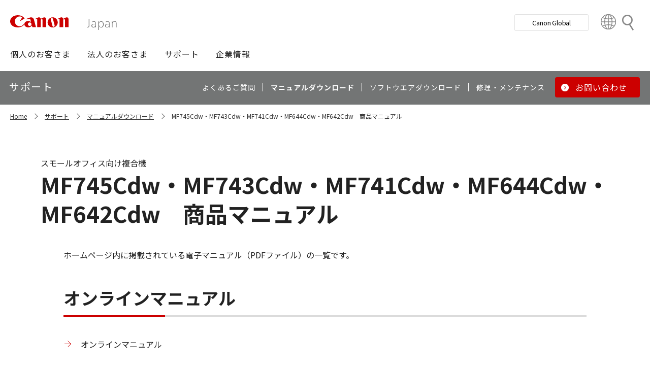

--- FILE ---
content_type: application/x-javascript
request_url: https://canon.jp/-/media/Project/Canon/CanonJP/shared/script.js?ver=2.1.2
body_size: 18561
content:
/*! script.js v2.1.2 */
function accordion() {
  const accordionList = $('.c-accordion .accordion-list');
  const accordionBtn = $('.c-accordion .accordion-list .btn-accordion');
  const accordionContentsObj = $('.c-accordion .contentsBlock');
  const accordionCloseBtn = $('.c-accordion .js-closeBtn');
  let height, heightAuto;
  let easingTime = 300;
  $(window).on('load', function () {
    if ($('.c-accordion')[0]) {
      $.each(accordionBtn, function(i, e){
        height = accordionContentsObj.eq(i).height() || 0;
        accordionContentsObj.eq(i).height(height);
      });
      function windowResizeing() {
        let timer = null;
        $(window).on('resize', function () {
          if (accordionContentsObj.hasClass('is-active')) {
            gindex = accordionList.index($('.is-active'));
            height = accordionContentsObj.eq(gindex).css('height', 'auto').height() || 0;
            clearTimeout(timer);
            timer = setTimeout(function () {
              accordionContentsObj.eq(gindex).height(height);
            }, easingTime);
          }
        });
      }
      windowResizeing();
    }
  });

  if ($('.c-accordion')[0]) {
    $('.c-accordion .accordion-list .btn-accordion').keyup(function (e) {
      let c = e.which ? e.which : e.keyCode;
      if (c == 9) {
        $(this).addClass('of-focus');
        $(this).find('a').addClass('of-focus');
        $(this).find('input[type=button]').addClass('of-focus');
      }
    });

    let btnOut = function () {
      $(this).css({
        'opacity': 1,
        'background-color': '#F7F7F7'
      });
    }

    let btnOut_notBgGray = function () {
      $(this).css({
        'opacity': 1,
      });
      $(this).find('.btn-title-group .btn-please-select').css({
        'text-decoration': 'none'
      });
    }

    let btnOver = function () {
      $(this).removeAttr('style');
      $(this).find('.btn-title-group .btn-please-select').css({
        'text-decoration': 'underline'
      });
    }

    let touchStart_notBgGray = function () {
      // console.log('touch start.');
      let timer = null;
      clearTimeout(timer);
      accordionBtn.removeAttr('style');
      timer = function () {
        accordionBtn.css({
          'opacity': 1
        }).blur();
        accordionBtn.find('.btn-title-group .btn-please-select').css({
          'text-decoration': 'underline'
        });
      }
      setTimeout(timer, 150);
    }

    if($('.mod-list-faq') || $('.c-accordion.of-step')[0]) {
      // console.log('step.');
      accordionBtn.on('touchstart touchend', touchStart_notBgGray);
      accordionBtn.on('mouseleave', btnOut_notBgGray);
      accordionBtn.on('mouseenter', btnOver);
    } else {
      // console.log('該当なし.');
      accordionBtn.on('touchstart touchend', touchStart_notBgGray);
      accordionBtn.on('mouseleave', btnOut);
      accordionBtn.on('mouseenter', btnOver);
    }

    function get_tabindex() {
      $.each(accordionBtn, function(i, e){
        if($(this).next().hasClass('is-active')) {
          $(e).next().find('button, a, input, select, textarea').removeAttr('tabindex');
        } else {
          $(e).next().find('button, a, input, select, textarea').attr('tabindex', -1);
        }
        // console.log(e);
      });
    }

    $(window).on('load', function() {
      get_tabindex();
    });

    accordionBtn.on('click', function () {
      let index = 0;
      index = accordionBtn.index(this);
      index_close = accordionCloseBtn.index(this);
      height = accordionContentsObj.eq(index).height() || 0;
      heightAuto = accordionContentsObj.eq(index).css('height', 'auto').height() || 0;
      accordionBtn.removeClass('of-focus');
      accordionBtn.find('a').removeClass('of-focus');
      accordionBtn.find('input[type=button]').removeClass('of-focus');

      if(!$(this).next().hasClass('is-active')) {
        accordionBtn.eq(index).next().find('button, a, input, select, textarea').removeAttr('tabindex');
      } else {
        accordionBtn.eq(index).next().find('button, a, input, select, textarea').attr('tabindex', -1);
      }

      if (!accordionList.eq(index).hasClass('is-active')) {
        if (accordionList.eq(index).parent().attr('data-event') === 'all-close') {
          let index_$c_accor = $('.c-accordion').index($(this).parents('.c-accordion'));
          $('.c-accordion').eq(index_$c_accor).find('.accordion-list').removeClass('is-active');
          $('.c-accordion').eq(index_$c_accor).find('.contentsBlock').removeClass('is-active').height(height).stop().animate({
            'height': height * -1,
          }, easingTime);
          accordionCloseBtn.removeClass('is-active');

          function all_close (i, e) {
            accordionList.eq(index).addClass('is-active');//all_closeを実行した際にclass"is-active"が繰り返し時に取得できないため再実行で付与
            accordionContentsObj.eq(index).addClass('is-active');//all_closeを実行した際にclass"is-active"が繰り返し時に取得できないため再実行で付与
            let elem_attr_class = $(e).attr('class');
            let elem_attr_class_split = elem_attr_class.split(' ');
            const is_true =  1;
            const is_false = -1;
            if($.inArray('is-active', elem_attr_class_split) === is_false) {
              $(this).find('.contentsBlock').find('button, a, input, select, textarea').attr('tabindex', -1);
            }
            if($.inArray('is-active', elem_attr_class_split) === is_true) {
              $(this).find('.contentsBlock').find('button, a, input, select, textarea').removeAttr('tabindex');
            }
          }
          $.each($(this).parents('[data-event="all-close"]').children('.accordion-list'), all_close);

        }
        accordionList.eq(index).addClass('is-active');
        accordionContentsObj.eq(index).addClass('is-active').height(height).stop().animate({
          'height': heightAuto
        }, easingTime);
        accordionCloseBtn.eq(index_close).addClass('is-active');
      } else {
        accordionList.eq(index).removeClass('is-active');
        accordionContentsObj.eq(index).removeClass('is-active').stop().animate({
          'height': height * -1,
        }, easingTime);
        accordionCloseBtn.eq(index).removeClass('is-active');
      }
    });
    accordionCloseBtn.on('click', function () {
      $(this).parents('.accordion-list').removeClass('is-active');
      $(this).parents('.contentsBlock').removeClass('is-active').stop().animate({
        'height': height * -1,
      }, easingTime);
      accordionCloseBtn.removeClass('is-active');
      get_tabindex();
    });
  }
}

function formReset() {
  $('.mod-filter [type^=reset]').on('click', function () {
    $('.mod-filter form').find('option:selected').prop('selected', false);
    $('.mod-filter form input').val();
    $('.mod-filter form').get(0).reset();
  });
}

function select() {
  let obj_root = '.js-select'; //変数にclass名を代入
  let obj_select = '.select'; //変数にclass名を代入
  let obj_option = 'option'; //変数にoption要素を代入
  let obj_option_sel = 'option:selected'; //変数にoption要素のselectedされた状態を代入
  let not_delete_op = '.not_delete'; //変数にclass名を代入
  getSelect1Data(); //JSONから1番目のselect要素内を出力
  $('.select1').on('change', function () {
    getSelect2Data(); //JSONから2番目のselect要素内を出力
    getSelect3Data(); //JSONから3番目のselect要素内を出力
  });

  function getSelect1Data() {
    let obj_select_num = '.select1'; //変数にclass名を代入
    const jsonData1 = '../json/data_select1-1.json'; //JSONファイル1を代入
    $.getJSON(jsonData1).done(function (data, textStatus, jqXHR) { //getJSONでdataを取得し、doneしたら実行
      $(obj_select_num).find('option:not(.not_delete_op)').remove(); //class名not_delete_opがない要素だけを削除
      $.each(data, function (index, value) { //dataの値参照
        let option_html = '<option value="' + value.index + '">' + value.name + '</option>'; //JSONに入っている連想配列名indexとname取得し変数に代入
        $(obj_select_num).append(option_html); //select内の.not_delete_op以降にoption_htmlの変数を出力
      });
    });
  }

  function getSelect2Data() {
    let obj_select_num = '.select2'; //変数にclass名を代入
    const jsonData2 = '../json/data_select1-2.json'; //JSONファイル2を代入
    $.getJSON(jsonData2).done(function (data, textStatus, jqXHR) { //getJSONでdataを取得し、doneしたら実行
      $(obj_select_num).find('option:not(.not_delete_op)').remove(); //class名not_delete_opがない要素だけを削除
      $.each(data, function (index, value) { //dataの値参照
        let option_html = '<option value="' + value.index + '">' + value.name + '</option>'; //JSONに入っている連想配列名indexとname取得し変数に代入
        $(obj_select_num).append(option_html); //select内の.not_delete_op以降にoption_htmlの変数を出力
      });
    });
  }

  function getSelect3Data() {
    let obj_select_num = '.select3'; //変数にclass名を代入
    const jsonData3 = '../json/data_select1-3.json'; //JSONファイル3を代入
    $.getJSON(jsonData3).done(function (data, textStatus, jqXHR) { //getJSONでdataを取得し、doneしたら実行
      $(obj_select_num).find('option:not(.not_delete_op)').remove(); //class名not_delete_opがない要素だけを削除
      $.each(data, function (index, value) { //dataの値参照
        let option_html = '<option value="' + value.index + '">' + value.name + '</option>'; //JSONに入っている連想配列名indexとname取得し変数に代入
        $(obj_select_num).append(option_html); //select内の.not_delete_op以降にoption_htmlの変数を出力
      });
    });
  }
  // selectの選択後の処理
  $(obj_select).on('change', function () {
    let sel_op_val = $(obj_option_sel).val(); //optionを選んだ値を取得
    let a = $(obj_option_sel).filter(function () {
      return ($(this).attr('data-step') === undefined);
    });
    if (sel_op_val) {
      $(obj_root).find('.select').addClass('is-select');
      $(obj_root).find('select').prop('disabled', false);
    }
    if (sel_op_val == '') {
      $('select:not(.enable)').prop('disabled', true);
      $('select').val("");
    }
  });
}

function sliders() {
  if ($('.js-slider')[0]) {
    var isAutoPlay = false;
    var isInfinite = false;
    var autoplaySpeedVal = 0;
    if (!$('#is_experience_editor')[0]){
      autoplaySpeedVal = 3000;
    }
    if ($('#is_experience_editor').val() == 'False' || !$('#is_experience_editor')[0]){
      isAutoPlay = true;
      isInfinite = true;
    }
    if (!$('#carousel_autoplay').val() == ''){
      autoplaySpeedVal = $('#carousel_autoplay').val();
    };
    if (autoplaySpeedVal == 0){
      isAutoPlay = false
    }
    $('.js-slider').slick({
      dots: false,
      infinite: isInfinite,
      arrows: false,
      autoplay: isAutoPlay,
      autoplaySpeed: autoplaySpeedVal,
      centerMode: false,
      pauseOnFocus: false,
      pauseOnHover: false,
      pauseOnDotsHover: false,
      slidesToShow: 1,
      responsive: [{
        breakpoint: 768,
        settings: {
          centerMode: false,
          centerPadding: '20px'
        }
      }]
    });
    // スライドのカレント状態
    let slideArr = [];
    let slideNum = $('.js-slider').slick('getDotCount') + 1;
    let pushElement = '<div class="dot" data-index=""></div>';
    for (let i = 0; i < slideNum; i++) {
      slideArr += pushElement;
    }
    let currentNum = $('.js-slider').slick('slickCurrentSlide');
    $('.js-option-btn .dot-wrap').append(slideArr);
    $('.js-option-btn .dot').eq(currentNum).addClass('is-current');

    if (($('#is_experience_editor').val() == 'False' || !$('#is_experience_editor')[0]) && isAutoPlay){
      // 自動再生ボタン
      let autoplay = true;
      $('.js-option-btn .autoplay').on('click', function () {
        autoplay = !autoplay;
        $('.js-slider').slick('slickSetOption', {
          autoplay: autoplay
        });
        if (autoplay === true) {
          $(this).attr('data-auto', true).text('再生');
          $('.js-slider').slick('slickPlay');
        } else {
          $(this).attr('data-auto', false).text('停止');
          $('.js-slider').slick('slickPause');
        }
      });

      // スライドのマウス判定
      function f_slider_stop () {
        // hover
        $('.js-option-btn').find('.autoplay').attr('data-auto', false).text('停止');
        $('.js-slider').slick('slickPause');
        autoplay = false;
      }
      function f_slider_start () {
        // over
        $('.js-option-btn').find('.autoplay').attr('data-auto', true).text('再生');
        $('.js-slider').slick('slickPlay');
        autoplay = true;
      }
      $('.js-slider').hover(f_slider_stop, f_slider_start);
    }

    // ドット数
    let dataNum;
    $.each($('.js-option-btn .dot'), function (i) {
      dataNum = $(this).attr('data-index', i);
    });
    // 自動再生監視
    $('.js-slider').on('beforeChange', function (event, slick, currentSlide, nextSlide) {
      sliderMainNum = 0;
      dotNum = 0;
      // 選択状態切り替え
      $('.js-option-btn .dot').removeClass("is-current"); //選択状態解除
      $('.js-option-btn .dot[data-index="' + nextSlide + '"]').addClass("is-current"); //選択状態にする
      //サムネイルスライダーの切り替え
      dotNum = Math.floor(nextSlide / dataNum); //切り替えたスライドのスライド番号を取得し、「4※」で割る
      $('.js-slider').slick('slickGoTo', dotNum, false); //上記で出た番号と同じ位置へ、サムネイルスライダーを切り替える
    });
    // 戻る
    $('.js-option-btn .prev').on('click', function () {
      $('.js-slider').slick('slickPrev');
      let currentNumPrev = $('.js-slider').slick('slickCurrentSlide');
      $('.js-option-btn .dot').removeClass('is-current');
      $('.js-option-btn .dot').eq(currentNumPrev).addClass('is-current');
    });
    // 次へ
    $('.js-option-btn .next').on('click', function () {
      $('.js-slider').slick('slickNext');
      let currentNumNext = $('.js-slider').slick('slickCurrentSlide');
      $('.js-option-btn .dot').removeClass('is-current');
      $('.js-option-btn .dot').eq(currentNumNext).addClass('is-current');
    });
    // ドット
    $('.js-option-btn .dot').on('click', function () {
      $('.js-option-btn .dot').removeClass('is-current');
      $(this).addClass('is-current');
      let gotoIndex = $(this).index();
      $('.js-slider').slick('slickGoTo', gotoIndex, false);
    });
  }
}

function flipAnime() {
  if ($('.mod-pnl.of--flip')||$('.of--filter-blur')) {
    let easingTime = 300;
    let is_height, is_heightAuto;
    let f_hover_over = function () {
      is_height = $(this).find('.description.of--hover').height() || 0;
      is_heightAuto = $(this).find('.description.of--hover').css('height', 'auto').height() || 0;
      if ($(this).find('.description').hasClass('of--hover')) {
        $(this).find('.description').height(is_height).stop().animate({
          'height': is_heightAuto,
          'opacity': 1
        }, easingTime);
      }
    };
    let f_hover_out = function () {
      is_height = $(this).find('.description.of--hover').height() || 0;
      if ($(this).find('.description').hasClass('of--hover')) {
        $(this).find('.description').height(is_height).stop().animate({
          'height': 0,
          'opacity': 0
        }, easingTime);
      }
    };
    let f_blur_over = function () {
      $(this).find('.blur1').stop().animate({
        "opacity": "0"
      }, 200);
    }
    let f_blur_out = function () {
      $(this).find('.blur1').stop().animate({
        "opacity": "1"
      });
    };
    $('.mod-pnl.of--flip .flip-filter-block[href], .mod-pnl.of--flip .col[href], .mod-pnl.of--flip .col>.col-inner[href]').hover(f_hover_over, f_hover_out);
    $(".of--filter-blur .flip-filter-block[href], .mod-pnl.of--flip .col[href], .of--filter-blur .col>.col-inner[href]").hover(f_blur_over, f_blur_out);
  }
}

function facebookResize() {
  let timer = null;
  let easingTime = 300;
  let widget = $('.fb_iframe_widget');
  $(window).on('resize', function () {
    if (widget[0]) {
      clearTimeout(timer);
      timer = setTimeout(function () {
        let boxWidth = $('.of--social-media .col').width();
        let currentWidth = $('.of--social-media .fb-page').attr('data-width');
        if (boxWidth != currentWidth) {
          $('.of--social-media .fb-page').attr('data-width', boxWidth);
          FB.XFBML.parse(document.getElementById('pagePlugin'));
        }
      }, easingTime);
    }
  });
}

function footerInquiry() {
  let elem_inquiry = '.contact.dy-inquiry';
  let inquiry = function() {
    if ($('main').find(elem_inquiry)[0]) {
      $('.site-footer').css('margin-top', 0);
      $('main').find(elem_inquiry).css('margin-top', '131px');
    } else
    if ($('.site-footer').find(elem_inquiry)[0]) {
      $('.site-footer').removeAttr('style');
      $('.site-footer').find(elem_inquiry).css('margin-top', 0);
    } else {
      return false;
    }
  }
  $(document).ready(inquiry);
}

function anchorScroll() {
  const isFocusable = function(element) {
    return element.is('a[href], button, :input, [tabindex], [contenteditable], [tabindex != "-1"]') && !element.is(':disabled') && element.is(':visible');
  }

  const scrollEnd = function(target) {
    if (isFocusable(target) && !target.attr('tabindex')) {
      target.attr('tabindex', '-1');
      target[0].focus({ preventScroll: true })
      target.css('outline', 'none');

      // MEMO: fix safari remove tabindex timing
      // In other browsers, it is the same if you turn off the tabindex after you focus.
      target.on('focusout', function() {
        target.off('focusout');
        target.css('outline', '');
        target.removeAttr('tabindex');
      });

      return;
    }

    if (isFocusable(target)) {
      target[0].focus({ preventScroll: true })
      return;
    }
  }

  $('a[href^="#"]').not('.mod-list-faq a, .js-disable-common-pageanchor a').attr('data-pageanchor', 'base');
  $('.mod-list-faq a[href^="#"]').attr('data-pageanchor', 'faq');

  $('a[href^="#"][data-pageanchor="base"]').on('click', f_anchor);
  function f_anchor(e) {
    e.preventDefault();
    let v_scrollSpeed = 500;
    let v_siteHeader_Height = $('.site-header').height() || 0;
    let v_naviLocation_Height = $('.nav-location').height() || 0;
    let v_localNavi_Height = $('.js-nav-local .inner').height() || 0;
    let v_localNavi02_Height = $('.js-nav-local-02 .inner').height() || 0;
    let v_windowScroll = $(window).scrollTop();
    let v_offsetTop = null;
    let v_surplus = 30;
    let v_totalHeight;// 合計の高さを入れるための変数名だけを用意

    let href = $(this).attr("href");
    let target = $(href == "#" || href == "" ? "html" : href);
    let position = target.offset().top;

    if($('.js-nav-local')[0] && $('.js-nav-local-02')[0]) {
      v_totalHeight = v_localNavi_Height + v_localNavi02_Height;

      // class site-header と nav-location があったとき
      if($('.site-header')[0] && $('.nav-location')[0]) {
        v_totalHeight += (v_siteHeader_Height + v_naviLocation_Height);
      } else
      // class site-header があったとき
      if($('.site-header')[0]) {
        v_totalHeight + v_siteHeader_Height;
      } else
      // class nav-location があったとき
      if($('.nav-location')[0]) {
        v_totalHeight + v_naviLocation_Height;
      }
    } else
    if($('.js-nav-local')[0]) {
      v_offsetTop = $(this).offset().top - v_localNavi_Height;
      $('html, body').stop().animate({
        'scrollTop': v_windowScroll + (v_offsetTop - v_windowScroll) - v_surplus
      }, v_scrollSpeed, 'swing', () => scrollEnd(target));
    } else
    if($('.js-nav-local-02')[0]) {
      v_offsetTop = $(this).offset().top - v_localNavi02_Height;
      $('html, body').stop().animate({
        'scrollTop': v_windowScroll + (v_offsetTop - v_windowScroll) - v_surplus
      }, v_scrollSpeed, 'swing', () => scrollEnd(target));
    }

    v_totalHeight = v_localNavi_Height + v_localNavi02_Height;
    v_offsetTop = position - v_totalHeight;
    $('html, body').stop().animate({
      'scrollTop': v_offsetTop
    }, v_scrollSpeed, 'swing', () => scrollEnd(target));
  }

  $('.mod-list-faq a[href^="#"]').on('click', f_faq_anchor);
  function f_faq_anchor(e) {
    e.preventDefault();
    let v_scrollSpeed = 500;
    let v_localNavi_Height = $('.js-nav-local .inner').height() || 0;
    let v_localNavi02_Height = $('.js-nav-local-02 .inner').height() || 0;
    let v_surplus = 30;

    let href = $(this).attr("href");
    let target = $(href == "#" || href == "" ? "html" : href);
    let position = target.offset().top;

    $('html, body').stop().animate({
      'scrollTop': position - (v_localNavi_Height - v_localNavi02_Height) - v_surplus
    }, v_scrollSpeed, 'swing', () => scrollEnd(target));
  }
}

accordion();
formReset();
sliders();
flipAnime();
facebookResize();
footerInquiry();
anchorScroll();

/* 既存モジュール
------------------------------------------------------------------------------- */
! function (n) {
  "use strict";

  function i(e) {
    ! function () {
      if (Object.defineProperty(e, "OPTIMIZE_FOR", {
          value: n
        }), "Responsive" !== e.OPTIMIZE_FOR && ("Default" === e.OPTIMIZE_FOR || "Wide" === e.OPTIMIZE_FOR)) return Object.defineProperty(e, "isPcWidth", {
        value: "Wide" === e.OPTIMIZE_FOR
      }), window.dispatchEvent(e.event.breakpoint);
      Object.defineProperties(e, {
        isPcWidth: {
          get: function () {
            return e.BREAK_POINT < window.innerWidth
          },
          set: function () {
            return null
          }
        }
      })
    }()
  }

  function o() {
    var t = function (e) {
      "use strict";
      var Y = {};
      return Y = {
          OPTIMIZE_FOR: n,
          IS_IE: "true" === document.documentElement.getAttribute("data-browser-trident"),
          BREAK_POINT: e,
          TRANSITION_END: "onwebkitTransitionEnd" in window ? "webkitTransitionEnd" : "onmoztransitionend" in window ? "mozTransitionEnd" : "onotransitionend" in window ? "oTransitionEnd" : "transitionend",
          isPcWidth: e < window.innerWidth,
          $_GET: null,
          event: {
            breakpoint: new Event("breakpoint"),
            windowResized: new Event("windowresized"),
            scrollEnd: new Event("scrollend")
          },
          focusableSelector: "a, area, [onclick], [tabindex], input, button, select, option, textarea, output, summary, video, audio, object, embed",
          smoothScrollTo: function (o, e) {
            var r = Object.assign({
                easing: "easeOut",
                speed: 600,
                cancelable: !0
              }, e),
              a = 0,
              l = 0,
              s = window.pageYOffset,
              c = o - s,
              d = c <= 0,
              u = r.easing,
              f = {
                linear: function (e) {
                  return e
                },
                easeOut: function (e) {
                  return e * (2 - e)
                },
                easeOutMaxHalf: function (e) {
                  return .5 < e && (e = .5), e * (2 - e)
                },
                easeOutMinHalf: function (e) {
                  return .5 < e ? e * (2 - e) : .75
                }
              },
              p = !0,
              h = {
                passive: !1
              },
              m = 100 / (r.speed / 1e3 * 60);
            return Math.abs(o - s) < 100 && (m = 100 / 6), new Promise(function (e, n) {
              var i = function (e) {
                  var t = e.key ? e.key.replace(/^Arrow/, "") : null;
                  "wheel" !== e.type && "keydown" !== e.type && "Escape" === t && "Spacebar" === t && " " === t && "Up" === t && "Down" === t || (e.preventDefault(), p = !1, window.removeEventListener("wheel", i, h), window.removeEventListener("keydown", i), n("smoothScrollTo is abort."))
                },
                t = function () {
                  l += m, a = s + c * f[u](l / 100), window.scrollTo(0, a), l <= 100 && p && (d && o < a || !d && a < o) ? requestAnimationFrame(t) : (window.scrollTo(0, o), e(!0), window.removeEventListener("wheel", i, h), window.removeEventListener("keydown", i))
                };
              isNaN(Number(o)) ? n(new Error("arguments is invalid")) : (r.cancelable && (window.addEventListener("wheel", i, h), window.addEventListener("keydown", i)), requestAnimationFrame(t))
            })
          },
          scrollLock: function () {
            function e() {
              o = i.clientWidth, i.style.overflow = "hidden", o = Math.abs(i.clientWidth - o), i.style.overflow = ""
            }
            var t = 0,
              n = document.documentElement,
              i = document.body,
              o = 0,
              r = function (e) {
                e.preventDefault()
              },
              a = {
                passive: !1
              };
            return window.addEventListener("load", e), window.addEventListener("windowresized", e),
              function (e) {
                if (!0 === e) {
                  if ("true" === n.getAttribute("data-scroll-disabled")) return;
                  return t = window.pageYOffset, i.style.marginTop = -1 * t + "px", i.style.paddingRight = o + "px", n.setAttribute("data-scroll-disabled", "true"), void window.addEventListener("touchmove", r, a)
                }
                if (!1 !== e) throw new Error("Argument is must be boolean, and required.");
                if ("true" === n.getAttribute("data-scroll-disabled")) return n.setAttribute("data-scroll-disabled", "false"), i.style.marginTop = "", i.style.paddingRight = "", window.scroll(0, t), void window.removeEventListener("touchmove", r, a)
              }
          }(),
          getNaturalURI: function (e) {
            var t = new URL(e);
            return t.origin + t.pathname
          },
          getComputedStyle: function (e) {
            return e.currentStyle || document.defaultView.getComputedStyle(e, "")
          },
          SetAccordion: function () {
            function e(e) {
              function n() {
                this === s[c] && !u || (this.hidden = !0), this.style.height = "", d = !1
              }

              function i() {
                "number" == typeof c && (u = !1 === s[c].hidden, Array.prototype.forEach.call(l, function (e) {
                  e.setAttribute("aria-expanded", "false")
                }), Array.prototype.forEach.call(s, function (e, t) {
                  var n = null,
                    i = null,
                    o = -1;
                  c === t && !u || 0 === e.clientHeight || (o = -1 === (o = Y.getComputedStyle(e).transitionDuration).indexOf("ms") ? 1e3 * parseFloat(o) : parseFloat(o), e.style.height = e.clientHeight + "px", n = setTimeout(function () {
                    e.style.height = "1px", clearTimeout(n)
                  }, 100), i = setTimeout(function () {
                    "1px" === e.style.height && e.dispatchEvent(h), clearTimeout(i)
                  }, 2 * o))
                }))
              }

              function o() {
                var e = 0,
                  t = null,
                  n = null;
                d || (d = !0, c = Array.prototype.indexOf.call(l, this), i(), s[c].hidden && (this.setAttribute("aria-expanded", "true"), s[c].style.height = "", s[c].hidden = !1, e = s[c].clientHeight, s[c].hidden = !0, s[c].style.height = 0, s[c].hidden = !1, s[c].addEventListener(Y.TRANSITION_END, f), t = setTimeout(function () {
                  s[c].style.height = e + "px", clearTimeout(t)
                }, 100), n = setTimeout(function () {
                  s[c].style.height === e + "px" && s[c].dispatchEvent(h), clearTimeout(n)
                }, 0)))
              }

              function r(e) {
                if ("Enter" === e.key || " " === e.key || "Spacebar" === e.key) return e.preventDefault(), void o.call(this);
                switch (e.key.replace(/^Arrow/, "")) {
                case "End":
                case "Home":
                case "Up":
                case "Left":
                case "Right":
                case "Down":
                  e.preventDefault();
                  break;
                default:
                  return
                }
                switch (e.key.replace(/^Arrow/, "")) {
                case "End":
                  l[l.length - 1].focus();
                  break;
                case "Home":
                  l[0].focus();
                  break;
                case "Left":
                case "Up":
                  c = Array.prototype.indexOf.call(l, this), l[c - 1] && l[c - 1].focus();
                  break;
                case "Right":
                case "Down":
                  c = Array.prototype.indexOf.call(l, this), l[c + 1] && l[c + 1].focus()
                }
              }
              var a, l = null,
                s = null,
                c = null,
                d = !1,
                u = !1,
                f = function (e) {
                  this.style.height = "", d = !1, this.removeEventListener(e.type, f)
                },
                t = (l = e.handle, s = e.panel, a = ++p, function () {
                  Array.prototype.forEach.call(l, function (e, t) {
                    if (document.querySelector('.js-nav-global-dropdown')[0]) {
                      e.id || (e.id = "accordion-hook-" + a + "-" + t), s[t].id || (s[t].id = "accordion-panel-" + a + "-" + t)
                    };
                    e.getAttribute("tabindex") && e.setAttribute("data-tabindex", e.tabIndex), e.tabIndex = 0, e.setAttribute("role", "button"), e.setAttribute("aria-expanded", "false"), e.addEventListener("requestOpen", o), e.addEventListener("click", o), e.addEventListener("keydown", r), e.setAttribute("aria-controls", s[t].id), s[t].hidden = !0, s[t].getAttribute("tabIndex") && s[t].setAttribute("data-tabindex", s[t].tabIndex), s[t].setAttribute("aria-labelledby", e.id), s[t].setAttribute("role", "region"), s[t].addEventListener(Y.TRANSITION_END, n);
                  })
                });
              if (!e || "object" != typeof e) throw new Error("SetAccordion options undefined is not an object");
              if (!e.handle || !e.panel) throw new Error("SetAccordion options object 2 property is required(handle, panel).");
              t(), this && this !== window && (this.init = t, this.handles = l, this.panels = s, this.allClose = i, this.clickHandler = o, this.keydownHandler = r, this.openTransitionendHandler = f, this.closeTransitionendHandler = n)
            }
            var p = -1,
              h = new Event("transitionend");
            return e.prototype.set = function () {
              this.init()
            }, e.prototype.unset = function () {
              var n = this;
              Array.prototype.forEach.call(n.handles, function (e, t) {
                /accordion-hook-/.test(e.id) && e.removeAttribute("id"), /accordion-panel-/.test(n.panels[t].id) && n.panels[t].removeAttribute("id"), e.removeAttribute("tabindex"), e.getAttribute("data-tabindex") && (e.tabIndex = e.getAttribute("data-tabindex"), n.panels[t].removeAttribute("data-tabindex")), e.removeAttribute("role"), e.removeAttribute("aria-expanded"), e.removeEventListener("click", n.clickHandler), e.removeEventListener("keydown", n.keydownHandler), e.removeAttribute("aria-controls"), n.panels[t].hidden = !1, n.panels[t].getAttribute("data-tabindex") ? (n.panels[t].tabIndex = n.panels[t].getAttribute("data-tabindex"), n.panels[t].removeAttribute("data-tabindex")) : n.panels[t].removeAttribute("tabindex"), n.panels[t].removeAttribute("aria-labelledby"), n.panels[t].removeAttribute("role"), n.panels[t].removeEventListener(Y.TRANSITION_END, n.openTransitionendHandler), n.panels[t].removeEventListener(Y.TRANSITION_END, n.closeTransitionendHandler)
              })
            }, e
          }(),
          SetModal: function () {
            function s() {
              p.forEach(function (e) {
                e.setAttribute("aria-pressed", "false"), e.setAttribute("aria-expanded", "false")
              }), f(), h && h.focus()
            }

            function e(e) {
              e.stopPropagation()
            }
            var t, n, c = document.createElement("div"),
              d = document.createElement("div"),
              u = document.createElement("div"),
              i = document.createElement("div"),
              f = null,
              o = null,
              p = [],
              r = new Event("click"),
              h = null,
              a = "Escキーで閉じる",
              l = "モーダルを閉じる",
              m = {
                passive: !0
              },
              b = null,
              v = document.createComment(" modal content position "),
              E = function (e) {
                "Escape" !== e.key && "Esc" !== e.key || (c.dispatchEvent(r), window.removeEventListener("keydown", E))
              },
              w = (n = t = null, function (e) {
                var t = document.querySelectorAll(Y.focusableSelector);
                if (e) return n = (n = u.querySelectorAll(Y.focusableSelector))[n.length - 1], t.forEach(function (e) {
                  e.addEventListener("focus", y)
                }), void o.addEventListener("keydown", g);
                t.forEach(function (e) {
                  e.removeEventListener("focus", y)
                }), o.removeEventListener("keydown", g)
              });

            function y() {
              t = this.closest(".func-modal"), o && t && t === c || o.focus()
            }

            function g(e) {
              if ("Tab" === e.key && e.shiftKey) {
                if (e.preventDefault(), n) return void n.focus();
                u.focus()
              }
            }
            return i.className = "modal-close", i.innerHTML = "<span>" + a + '</span><button type="button"><span>' + l + "</span></button>", (o = i.children[1]).addEventListener("click", function (e) {
                s.call(c, e)
              }), d.className = "modal-wrapper", u.tabIndex = 0, u.className = "modal-inner", u.addEventListener("touchmove", e, {
                passive: !1
              }), d.appendChild(i), c.className = "func-modal", c.setAttribute("role", "dialog"), c.setAttribute("aria-modal", "true"), c.setAttribute("aria-hidden", "true"), c.setAttribute("aria-expanded", "false"), c.appendChild(d), c.addEventListener("click", s), u.addEventListener("scroll", e, m), u.addEventListener("wheel", e, m), u.addEventListener("click", e), d.appendChild(u), c.addEventListener("modal-close", s), document.body.appendChild(c),
              function (e) {
                function i(e) {
                  !o.callback || "object" != typeof o.callback && "function" != typeof o.callback || ("function" == typeof o.callback[e] && o.callback[e](), "openBefore" !== e && "closeBefore" !== e || "function" == typeof o.callback.before && o.callback.before(), "openAfter" !== e && "closeAfter" !== e || "function" == typeof o.callback.after && o.callback.after(), "function" == typeof o.callback.common && o.callback.common(), "function" == typeof o.callback && o.callback())
                }

                function t(e) {
                  var t, n = function () {
                    r = !1, c.classList.remove("is-fading"), i("openAfter"), this.removeEventListener(Y.TRANSITION_END, n)
                  };
                  i("openBefore"), o.isOpen = !0, "object" == typeof o.content ? ((b = o.content).replaceWith(v), u.appendChild(b)) : "string" == typeof o.content && (b = null, u.innerHTML = o.content), Y.scrollLock(!0), e && (d.innerHTML = e), h = o.button, "true" !== c.getAttribute("aria-expanded") && (w(!0), window.addEventListener("keydown", E), o.button && (o.button.setAttribute("aria-pressed", "true"), o.button.setAttribute("aria-expanded", "true")), c.setAttribute("aria-label", (o.label ? o.label : ((t = o.button.innerText.trim()) || (t = (t = o.button.querySelector('img:not([alt=""])')) ? t.alt : "モーダルウィンドウ"), t)) + " Escキーで閉じられます"), c.setAttribute("aria-expanded", "true"), c.addEventListener(Y.TRANSITION_END, n), c.classList.add("is-fading"), requestAnimationFrame(function () {
                    requestAnimationFrame(function () {
                      c.setAttribute("aria-hidden", "false"), u.focus()
                    })
                  }))
                }

                function n() {
                  o.button && (o.button.setAttribute("aria-pressed", "false"), o.button.setAttribute("aria-expanded", "false")), a || (a = !0, f())
                }
                var o = this ? this : {},
                  r = !1,
                  a = !1,
                  l = function () {
                    c.setAttribute("aria-expanded", "false"), c.classList.remove("is-fading"), i("closeAfter"), Y.scrollLock(!1), r = !1, b && v.replaceWith(b), u.innerHTML = "", this.removeEventListener(Y.TRANSITION_END, l)
                  };
                if (f = function () {
                    o.isOpen = !1, i("closeBefore"), a || n(), a = !1, c.addEventListener(Y.TRANSITION_END, l), w(!1), c.setAttribute("aria-hidden", "true"), c.classList.add("is-fading")
                  }, "function" == typeof (e = e || {}).callback ? o.callback.common = e.callback : o.callback = e.callback ? e.callback : {}, o.open = t, o.close = n, o.window = c, o.content = e.content, o.label = e.label, o.inner = u, o.openHandler = function () {
                    if (o.button = this, h = o.button, !r) switch (r = !0, -1 === p.indexOf(o.button) && p.push(o.button), this.getAttribute("aria-expanded")) {
                    case "true":
                      n();
                      break;
                    default:
                      t()
                    }
                  }, o.closeHandler = function (e) {
                    ("click" === e.type || "keydown" === e.type && "Enter" === e.key) && s.call(this, e)
                  }, o.button = e.button, o.button) o.button.disabled = !1, o.button.tabIndex = 0, o.button.removeAttribute("href"), o.button.setAttribute("role", "button"), o.button.setAttribute("aria-haspopup", "dialog"), o.button.setAttribute("aria-pressed", "false"), o.button.setAttribute("aria-expanded", "false"), o.button.addEventListener("click", o.openHandler), o.button.addEventListener("keydown", function (e) {
                  " " !== e.key && "Spacebar" !== e.key && "Enter" !== e.key || (e.preventDefault(), o.openHandler.call(this, e))
                });
                else if (!o.label) throw new Error("setTab options `label` or `button` is required.")
              }
          }(),
          SetTab: function () {
            function e() {
              var e = window.location.hash,
                t = null;
              /#tab-/.test(e) && (t = document.getElementById(e.slice(1))) && (t = document.getElementById(t.getAttribute("aria-labelledby"))) && (t.click(), setTimeout(function () {
                t.focus()
              }, 0))
            }
            var p = -1;
            return e(), window.addEventListener("hashchange", e), window.addEventListener("DOMContentLoaded", e), window.addEventListener("load", e),
              function (e) {
                function l(e, t) {
                  var n = window.pageYOffset,
                    i = window.location.href;
                  if ("init" !== e.type && u && (window.location.hash ? history.replaceState(null, null, i.replace(window.location.hash, "#" + this.getAttribute("aria-controls"))) : history.replaceState(null, null, i + "#" + this.getAttribute("aria-controls"))), "click" === e.type || "init" === e.type) return n = window.pageYOffset, Array.prototype.forEach.call(s, function (e) {
                    e.tabIndex = -1, e.setAttribute("aria-selected", "false")
                  }), Array.prototype.forEach.call(a, function (e) {
                    e.setAttribute("aria-hidden", "true")
                  }), this.tabIndex = 0, this.setAttribute("aria-selected", "true"), "click" === e.type && this.focus(), r.setAttribute("aria-activedescendant", this.id), t.setAttribute("aria-hidden", "false"), void window.scroll(0, n);
                  if ("keydown" === e.type && !e.altKey) switch (e.key.replace(/^Arrow/, "")) {
                  case "Left":
                  case "Up":
                    e.preventDefault(), (t = this.previousElementSibling) && t.click();
                    break;
                  case "Right":
                  case "Down":
                    e.preventDefault(), (t = this.nextElementSibling) && t.click();
                    break;
                  case "Home":
                    e.preventDefault(), s[0].click();
                    break;
                  case "End":
                    e.preventDefault(), s[s.length - 1].click()
                  }
                }
                var t, n = null,
                  i = ".tab-list",
                  o = ".tab-panel",
                  r = null,
                  a = null,
                  s = null,
                  c = Number(new Date),
                  d = 0,
                  u = !1,
                  f = {
                    current: null
                  };
                if (!e || "object" != typeof e) throw new Error("setTab Option is required.");
                if (!e.root) throw new Error("setTab options `rootElement` is required.");
                if (1 !== e.root.nodeType) throw new Error("setTab options `rootElement` is must ELEMENT_NODE.");
                n = e.root,
                  i = e.tabListSelector ? e.tabListSelector : i,
                  o = e.panelSelector ? e.panelSelector : o,
                  d = "number" == typeof e.defaultCurrent ? e.defaultCurrent : d,
                  u = Boolean(e.isHashChange),
                  t = parseInt(n.getAttribute("data-default-current"), 10), isNaN(t) || (d = t);
                try {
                  if (!n.querySelector(i)) {
                    return false;
                  } else {
                    r = n.querySelector(i)
                  }
                  a = n.querySelectorAll(o),
                  s = r.children,
                  c = Number(new Date)
                } catch (e) {
                  throw console.log(n), new Error(e)
                }
                r.setAttribute("role", "tablist"), r.setAttribute("aria-activedescendant", "tab-" + p + "-0-" + c), Array.prototype.forEach.call(s, function (e, t) {
                  function n(e) {
                    l.call(this, e, a)
                  }
                  var i = e.querySelector("a"),
                    o = document.createElement("span"),
                    r = i.getAttribute("href").replace("#", ""),
                    a = document.getElementById(r);
                  i.id && (o.id = i.id), i.getAttribute("style") && o.setAttribute("style", i.getAttribute("style")), i.className && (o.className = i.className), o.innerHTML = i.innerHTML, i.replaceWith(o), e.tabIndex = 0, e.id = "tab-" + p + "-" + t + "-" + c, e.setAttribute("role", "tab"), e.setAttribute("aria-selected", "false"), e.setAttribute("aria-controls", r), e.addEventListener("click", n), e.addEventListener("keydown", n)
                }), a.forEach(function (e, t) {
                  e.setAttribute("role", "tabpanel"), e.setAttribute("aria-hidden", "true"), e.setAttribute("aria-labelledby", s[t].id)
                }), s[d] || (d = 0), s[d].setAttribute("aria-selected", "true"), l.call(s[d], {
                  type: "init"
                }, document.getElementById(s[d].getAttribute("aria-controls"))), f.current = function (e) {
                  s[e].click()
                }, p++, this && this !== window && (this.current = f.current, this.root = n, this.tabs = s, this.panels = a)
              }
          }(),
          SetCarousel: function () {
            function e(e) {
              function c(t, e) {
                t && (e || d.currentElement !== t) && (u.setAttribute("data-status", "move"), p.forEach(function (e) {
                  e !== t && (e.setAttribute("aria-expanded", "false"), e.setAttribute("aria-hidden", "true"), e.querySelectorAll(Y.focusableSelector).forEach(function (e) {
                    e.tabIndex = -1
                  }))
                }), d.currentElement = t, d.currentElement.setAttribute("aria-expanded", "true"), d.currentElement.setAttribute("aria-hidden", "false"), d.currentElement.querySelectorAll(Y.focusableSelector).forEach(function (e) {
                  e.removeAttribute("tabindex"), e.getAttribute("data-default-tabindex") && (e.tabIndex = e.getAttribute("data-default-tabindex")), e.removeAttribute("data-tabindex")
                }), e || (v = !0), h = u.getBoundingClientRect().left, f.style.transform = "", b += -1 * d.currentElement.getBoundingClientRect().left + h, f.style.transform = "translateX(" + b + "px)")
              }

              function t(e) {
                var t = document.getElementById(e.replace("panel", ""));
                t && t.dispatchEvent(m)
              }

              function i() {
                if (u.setAttribute("data-status", "idle"), u.scrollLeft = 0, d.currentElement.classList.contains("of-clone")) return d.currentElement = u.querySelector('[data-index="' + d.currentElement.getAttribute("data-index") + '"]:not(.of-clone)'),
                  function (e) {
                    f.style.transition = "none",
                      b = 0, d.currentElement = e,
                      f.style.transform = "translateX(" + b + "px)",
                      b += -1 * d.currentElement.getBoundingClientRect().left + h,
                      f.style.transform = "translateX(" + b + "px)",
                      E = setTimeout(function () {
                        f.style.transition = "", v = !1,
                          clearTimeout(E)
                      }, 40)
                  }(d.currentElement),
                  void t(d.currentElement.id);
                t(d.currentElement.id),
                  v = !1
              }

              function o() {
                var t, e = f.children;
                k.colWidth = u.clientWidth + "px", Array.prototype.forEach.call(e, function (e) {
                    e.style.width = k.colWidth
                  }),
                  f.style.width = parseInt(k.colWidth, 10) * e.length + "px", t = [], Array.prototype.forEach.call(f.children, function (e) {
                    t.push(e.offsetLeft)
                  }), c(d.currentElement, !0)
              }

              function n() {
                d.status.runed || f.children.length <= 1 || (l.runed = !0, d.container && f !== d.container && (f = d.container), p = [], Array.prototype.forEach.call(f.children, function (e) {
                  p.push(e)
                }), u.appendChild(s), function () {
                  function t(e) {
                    var t;
                    if ("keydown" !== e.type) v || (i.forEach(function (e) {
                      e.tabIndex = -1, e.setAttribute("aria-selected", "false")
                    }), (t = this.getAttribute("aria-controls")) && (c(document.getElementById(t)), this.tabIndex = 0, this.setAttribute("aria-selected", "true")));
                    else switch (e.key.replace(/^Arrow/, "")) {
                    case "Left":
                    case "Up":
                      if (e.preventDefault(), v) return;
                      this.previousElementSibling && (this.previousElementSibling.click(), this.previousElementSibling.focus());
                      break;
                    case "Right":
                    case "Down":
                      if (e.preventDefault(), v) return;
                      this.nextElementSibling && (this.nextElementSibling.click(), this.nextElementSibling.focus())
                    }
                  }

                  function n() {
                    i.forEach(function (e) {
                      e.tabIndex = -1, e.setAttribute("aria-selected", "false")
                    }), this.tabIndex = 0, this.setAttribute("aria-selected", "true")
                  }
                  var i = [],
                    e = document.createElement("div"),
                    o = document.createElement("ul"),
                    r = "",
                    a = 0,
                    l = p.length;
                  if (!d.controller) {
                    for (e.className = "func-dot-wrapper", o.className = "list", o.setAttribute("role", "tablist"); a < l; a++) r += "<li", r += ' role="tab"', r += ' aria-selected="false"', r += ' aria-controls="tabpanel-' + S + "-" + a + '"', r += ' id="tab-' + S + "-" + a + '"', r += ' tabindex="-1"', r += ">", r += "<span>" + (a + 1) + "</span></li>";
                    o.innerHTML = r, i = [], Array.prototype.forEach.call(o.children, function (e) {
                      e.addEventListener("click", t), e.addEventListener("keydown", t), e.addEventListener("current", n), i.push(e)
                    }), i[0].tabIndex = 0, i[0].setAttribute("aria-selected", "true"), e.appendChild(o), s.appendChild(e), y = o, T.dotIndicator = e
                  }
                }(), function () {
                  var e = document.createElement("button"),
                    t = null;
                  d.controller || (e.type = "button", (t = e.cloneNode(!0)).innerHTML = "<span>次へ</span>", t.className = "func-btn of-next", t.addEventListener("click", function () {
                    v || c(d.currentElement.nextElementSibling)
                  }), s.insertBefore(t, s.children[1]), e.innerHTML = "<span>戻る</span>", e.className = "func-btn of-prev", e.addEventListener("click", function () {
                    v || c(d.currentElement.previousElementSibling)
                  }), s.insertBefore(e, s.children[1]), T.prevBtn = e, T.nextBtn = t)
                }(), new Promise(function (e) {
                  var t = [],
                    n = [],
                    i = 1,
                    o = 0,
                    r = null;
                  for (Array.prototype.forEach.call(p, function (e, t) {
                      e.setAttribute("role", "tabpanel"), e.setAttribute("data-index", t), e.setAttribute("aria-expanded", "false"), e.setAttribute("aria-hidden", "true")
                    }), i = p.length - 1, o = 3; o--;) p[i] || (i = p.length - 1), (r = p[i].cloneNode(!0)).classList.add("of-clone"), t.push(r), r.querySelectorAll(Y.focusableSelector).forEach(function (e) {
                    e.tabIndex = -1
                  }), i--;
                  for (i = 0, o = 3; o--;) p[i] ? (r = p[i].cloneNode(!0)).classList.add("of-clone") : (r = p[i = 0].cloneNode(!0)).classList.add("of-clone"), n.push(r), i++;
                  Array.prototype.forEach.call(p, function (e, t) {
                    e.id = e.id ? e.id : "tabpanel-" + S + "-" + t
                  }), Array.prototype.forEach.call(t, function (e) {
                    f.insertBefore(e, f.firstElementChild)
                  }), Array.prototype.forEach.call(n, function (e) {
                    f.appendChild(e)
                  }), e()
                }).then(function () {
                  var e, t, n;
                  p = [], Array.prototype.forEach.call(f.children, function (e) {
                      p.push(e)
                    }), f.querySelectorAll("a").forEach(function (e) {
                      e.draggable ? e.draggable = !1 : e.setAttribute("data-default-draggable", e.draggable)
                    }), o(),
                    function () {
                      function n(e) {
                        u.setAttribute("data-status", "move"), r = a ? e.changedTouches[0].pageX : e.clientX, r = -1 * (t - r), o || 0 < Math.abs(r) && (o = !0),
                          b = r + i, f.style.transform = "translateX(" + b + "px)"
                      }
                      var t = 0,
                        i = 0,
                        o = !1,
                        r = 0,
                        a = "ontouchstart" in window,
                        l = {
                          start: a ? "touchstart" : "mousedown",
                          move: a ? "touchmove" : "mousemove",
                          end: a ? "touchend" : "mouseup"
                        },
                        s = function () {
                          var e = r < 0,
                            t = null;
                          if (u.classList.remove("is-dragging"), f.removeEventListener(l.move, n), !r) return window.addEventListener(l.end, s), void this.removeEventListener(l.end, s);
                          (0 < 100 * Math.abs(r / parseInt(k.colWidth, 10))) && (t = e ? d.currentElement.nextElementSibling ? d.currentElement.nextElementSibling : null : d.currentElement.previousElementSibling ? d.currentElement.previousElementSibling : null, c(t || d.currentElement, !0), window.addEventListener(l.end, s), this.removeEventListener(l.end, s))
                        };
                      d.status.initialized || (f.addEventListener("click", function (e) {
                        o && (e.preventDefault(), o = !1)
                      }), f.addEventListener(l.start, function (e) {
                        d.status.runed && (t = a ? e.changedTouches[0].pageX : e.clientX, i = b, r = 0, u.classList.add("is-dragging"), f.addEventListener(l.move, n), window.addEventListener(l.end, s))
                      }))
                    }(), E = setTimeout(function () {
                      f.addEventListener(Y.TRANSITION_END, i), o(), c(f.querySelector(".carousel-panel:not(.of-clone)"), !0), setTimeout(function () {
                        u.classList.add("is-ready")
                      }, 20), clearTimeout(E)
                    }, 0), n = t = e = null, (L = u.getAttribute("data-autoplay")) && (L = Number(L), A = !isNaN(L), (g = A) && (t = document.createElement("span"), e = document.createElement("button"), n = document.createElement("li"), t.innerText = "停止", e.type = "button", e.className = "func-btn-autoplay", e.setAttribute("aria-pressed", "false"), e.appendChild(t), n.appendChild(e), n.setAttribute("role", "none"), n.className = "of-autoplay-controller", y.appendChild(n), w = setTimeout(x, L), e.addEventListener("click", function () {
                      if (clearTimeout(w), g) return g = !1, e.setAttribute("aria-pressed", "true"), void(t.innerText = "再生");
                      g = !0, e.setAttribute("aria-pressed", "false"), t.innerText = "停止", w = setTimeout(x, 500)
                    }), d.status.initialized || (u.addEventListener("mouseover", function () {
                      d.status.runed && (A = !1, clearTimeout(w))
                    }), f.addEventListener("touchstart", function () {
                      d.status.runed && (A = !1, clearTimeout(w))
                    }, {
                      passive: !0
                    }), u.addEventListener("mouseleave", function () {
                      d.status.runed && (A = !0, w = setTimeout(x, L))
                    })))), d.status.initialized = !0
                }))
              }
              var r, a, d = this ? this : {},
                u = null,
                f = null,
                s = ((r = document.createElement("div")).className = "func-uiwrapper", r),
                l = {
                  runed: !1
                },
                p = [],
                h = 0,
                m = new Event("current"),
                b = 0,
                v = !1,
                E = null,
                w = null,
                y = null,
                g = !1,
                A = !1,
                L = 0,
                T = {
                  uiWrapper: s
                },
                k = {
                  colWidth: 0
                },
                x = (a = new Event("click"), function () {
                  clearTimeout(w), g && A && (T.nextBtn.dispatchEvent(a), w = setTimeout(x, L))
                });
              if (!e.root) throw new Error("setCarousel options `root` is required.");
              u = e.root, f = u.firstElementChild, S++, d.status = l, n(), window.addEventListener("windowresized", function () {
                d.status.runed && o()
              }), this && this !== window && (this.init = n, this.current = c, this.root = u, this.container = f, this.controller = T, this.panels = p, this.play = function (e) {
                L = Number(e), (g = !isNaN(L)) && (w = setTimeout(x, L))
              }, this.stop = function () {
                g = !1, clearTimeout(w)
              })
            }
            var S = -1;
            return e.prototype.set = function () {
              this.init()
            }, e.prototype.unset = function () {
              this.status.runed = !1, this.stop(), this.root.classList.remove("is-ready"), this.root.removeAttribute("data-status"), this.container.removeAttribute("style"), this.container.querySelectorAll(".carousel-panel.of-clone").forEach(function (e) {
                e.remove()
              }), this.container.querySelectorAll(Y.focusableSelector).forEach(function (e) {
                var t = e.getAttribute("data-default-tabindex");
                e.removeAttribute("tabindex"), t && (e.tabIndex = t)
              }), this.container.querySelectorAll("a").forEach(function (e) {
                "false" !== e.getAttribute("data-default-draggable") ? e.removeAttribute("draggable") : e.draggable = !0, e.removeAttribute("data-default-draggable")
              }), this.panels.forEach(function (e) {
                e.removeAttribute("id"), e.removeAttribute("role"), e.removeAttribute("aria-hidden"), e.removeAttribute("aria-expanded"), e.removeAttribute("style"), e.removeAttribute("data-index")
              }), this.controller.uiWrapper.remove()
            }, e
          }(),
          SetTgl: function () {
            var e, v = -1,
              E = null,
              w = document.URL;
            w = (w = w.replace(window.location.hash, "")).replace(/#$/, "");
            try {
              E = (E = localStorage.getItem("SetTgl")) ? JSON.parse(E) : {}
            } catch (e) {
              E = {}
            }
            return E[w] || (E[w] = []), (e = function (i) {
              function o(e) {
                if (e.preventDefault(), !n) {
                  if (f && h(this.id), n = !0, r.open) return "function" == typeof p && p.call(this, e), a.setAttribute("aria-expanded", "false"), r.classList.add("is-sliding"), l.addEventListener(Y.TRANSITION_END, b), l.style.height = l.clientHeight + "px", void(c = setTimeout(function () {
                    l.style.height = 0, clearTimeout(c)
                  }, 40));
                  "function" == typeof p && p.call(this, e), r.open = !0, s = l.clientHeight, r.open = !1, l.style.height = 0, a.setAttribute("aria-expanded", "true"), r.classList.add("is-sliding"), r.open = !0, l.addEventListener(Y.TRANSITION_END, m), c = setTimeout(function () {
                    l.style.height = s + "px", clearTimeout(c)
                  }, 40)
                }
              }

              function e() {
                var e, t, n;
                r = i.root, a = i.handle, l = i.panel, e = "summary" === a.tagName.toLowerCase(), t = "button" === a.tagName.toLowerCase(), a.id = a.id ? a.id : "tgl-hook-" + u, a.tabIndex = 0, a.addEventListener("click", o), a.addEventListener("requestOpen", o), t || a.setAttribute("role", "button"), a.setAttribute("aria-controls", l.id ? l.id : "tgl-panel-" + u), a.setAttribute("aria-expanded", ((n = null !== r.getAttribute("open") || -1 !== E[w].indexOf(a.id)) && r.setAttribute("open", ""), n)), r.setAttribute("aria-labelledby", a.id), d || (e ? Object.defineProperty(r, "open", {
                  get: function () {
                    return null !== r.getAttribute("open")
                  },
                  set: function (e) {
                    return e ? r.setAttribute("open", "") : r.removeAttribute("open")
                  }
                }) : Object.defineProperty(r, "open", {
                  get: function () {
                    return r.classList.contains("is-open")
                  },
                  set: function (e) {
                    return e ? r.classList.add("is-open") : r.classList.remove("is-open")
                  }
                })), !d && (Y.IS_IE || "button" !== a.tagName.toLowerCase && "a" !== a.tagName.toLowerCase) && a.addEventListener("keydown", function (e) {
                  switch (e.key) {
                  case "Enter":
                  case "Spacebar":
                  case " ":
                    o.call(this, e)
                  }
                }), l.id && l.setAttribute("data-id-is-origin", "true"), l.id = l.id ? l.id : "tgl-panel-" + u
              }
              var t, r = null,
                a = null,
                l = null,
                n = !1,
                s = 0,
                c = null,
                d = !1,
                u = -1,
                f = i.isRememberOpenItem,
                p = i.callback,
                h = (t = 0, function (e) {
                  -1 === (t = E[w].indexOf(e)) ? E[w].push(e) : 0 === t ? E[w].shift() : E[w].splice(t, t);
                  try {
                    localStorage.setItem("SetTgl", JSON.stringify(E))
                  } catch (e) {}
                }),
                m = function () {
                  n = !1, r.classList.remove("is-sliding"), l.style.height = "", this.removeEventListener(Y.TRANSITION_END, m)
                },
                b = function () {
                  n = !1, r.classList.remove("is-sliding"), l.style.height = "", r.open = !1, this.removeEventListener(Y.TRANSITION_END, b)
                };
              if (!i || "object" != typeof i) throw new Error("SetTgl options undefined is not an object");
              if (!i.handle || !i.panel) throw new Error("SetTgl\noptions object 2 property is required(handle, panel).");
              i.root || (i.root = i.panel), u = ++v, e(), d = !0, this && this !== window && (this.init = e, this.rootElement = r, this.handleElement = a, this.panelElement = l, this.clickHandler = o, this.callback = p)
            }).prototype.set = function () {
              this.init()
            }, e.prototype.unset = function () {
              this.handleElement.removeEventListener("click", this.clickHandler), this.handleElement.removeEventListener("requestOpen", this.clickHandler), this.handleElement.removeAttribute("id"), this.handleElement.removeAttribute("tabindex"), this.handleElement.removeAttribute("role"), this.handleElement.removeAttribute("aria-controls"), this.handleElement.removeAttribute("aria-expanded"), "true" !== this.panelElement.getAttribute("data-id-is-origin") && this.panelElement.removeAttribute("id"), this.panelElement.removeAttribute("data-id-is-origin"), this.panelElement.removeAttribute("aria-labelledby"), this.panelElement.classList.remove("is-open")
            }, e
          }()
        }, i(Y),
        function () {
          function e() {
            window.dispatchEvent(Y.event.windowResized), Y.isPcWidth !== n && "Responsive" === Y.OPTIMIZE_FOR && window.dispatchEvent(Y.event.breakpoint), n = Y.isPcWidth, clearTimeout(t)
          }
          var t, n = Y.isPcWidth;
          window.addEventListener("resize", function () {
            clearTimeout(t), t = setTimeout(e, 200)
          }, {
            passive: !0
          })
        }(),
        function () {
          function e() {
            n.setAttribute("data-is-scrolling", "false"), window.dispatchEvent(Y.event.scrollEnd), clearTimeout(t)
          }
          var t, n = document.documentElement;
          n.setAttribute("data-is-scrolling", "false"), window.addEventListener("scroll", function () {
            n.setAttribute("data-is-scrolling", "true"), clearTimeout(t), t = setTimeout(e, 200)
          }, {
            passive: !0
          })
        }(),
        function () {
          var e = document.getElementsByClassName("js-export-template");
          Array.prototype.forEach.call(e, function (e) {
            var t = e.firstElementChild;
            t && "template" === t.tagName.toLowerCase() && t.content && 11 === t.content.nodeType ? (e.innerHTML = "", e.appendChild(t.content.cloneNode(!0))) : e.innerHTML = t.innerHTML
          })
        }(),
        function () {
          var t = Y.SetTab,
            e = document.getElementsByClassName("js-tab");
          Array.prototype.forEach.call(e, function (e) {
            t({
              root: e,
              isHashChange: "true" === e.getAttribute("data-tab-hashchange")
            })
          })
        }(),
        function () {
          var e, t;
          e = document.getElementsByClassName("js-carousel"), Array.prototype.forEach.call(e, function (e) {
            var t = new Y.SetCarousel({
              root: e
            });
            t.root.closest(".str-mainvisual-02") && t.root.parentNode.after(t.controller.dotIndicator)
          }), t = document.getElementsByClassName("js-carousel-wide"), Array.prototype.forEach.call(t, function (e) {
            function t() {
              if (Y.isPcWidth) return n || (n = new Y.SetCarousel({
                root: e
              })), void n.set();
              n && n.unset()
            }
            var n = null;
            window.addEventListener("breakpoint", t), t()
          })
        }(),
        function () {
          var e = document.getElementsByClassName("js-accordion"),
            t = Y.SetAccordion;
          Array.prototype.forEach.call(e, function (e) {
            t({
              handle: e.querySelectorAll(".accordion-hook"),
              panel: e.querySelectorAll(".accordion-panel"),
              isHashChange: !0
            })
          })
        }(),
        function () {
          var t = Y.SetTgl,
            e = document.getElementsByClassName("js-tgl");
          Array.prototype.forEach.call(e, function (e) {
            t({
              root: e,
              handle: e.querySelector(".tgl-hook"),
              panel: e.querySelector(".tgl-panel")
            })
          })
        }(),
        function () {
          var n;
          n = Y.SetModal, document.querySelectorAll('a.js-modal-btn[href^="#modal-"]').forEach(function (e) {
            var t = document.getElementById(decodeURIComponent(e.getAttribute("href").slice(1)));
            t && n({
              button: e,
              content: t
            })
          })
        }(),
        function () {
          function i() {
            var t = 0;
            return document.querySelectorAll('[class*="js-toFixedByScroll"]').forEach(function (e) {
              t += e.offsetHeight
            }), t
          }

          function o() {
            "button" === l.getAttribute("role") && "false" === l.getAttribute("aria-expanded") && l.dispatchEvent(new Event("requestOpen"))
          }

          function t(e) {
            if (n) n = (l && Y.smoothScrollTo(l.getBoundingClientRect().top + window.pageYOffset - i() - 10).then(o), !1);
            else if (e.preventDefault(), n = !0, window.addEventListener("scroll", u, d), a = window.pageYOffset, "#top" === (s = this.getAttribute("href")) ? (l = document.body, document.body.tabIndex = 0, document.body.focus(), document.body.addEventListener("blur", function () {
                document.body.removeAttribute("tabIndex"), this.removeEventListener(e.type, u)
              })) : (s = decodeURIComponent(s.replace("#", "")), l = document.getElementById(s)), this.click(), n) {
              if (this.cloneNode(!1).click(), null, n = !1, !l) return;
              window.scroll(0, a), Y.smoothScrollTo(l.getBoundingClientRect().top + window.pageYOffset - i() - 10).then(o)
            }
          }
          var r, e = document.querySelectorAll('a[href^="#anc-"], a[href^="#top"], area[href^="#anc-"], area[href^="#top"]'),
            n = !1,
            a = 0,
            l = null,
            s = "",
            c = window.location.hash,
            d = {
              passive: !0
            },
            u = function (e) {
              window.scroll(0, a), this.removeEventListener(e.type, u, d)
            };

          function f() {
            window.scroll(0, 0)
          }

          function p() {
            r = !1, window.removeEventListener("scroll", f)
          }

          function h(e) {
            var t = e.key.replace(/^Arrow/, "");
            "Escape" !== t && "Spacebar" !== t && " " !== t && "Up" !== t && "Down" !== t || p()
          }
          Array.prototype.forEach.call(e, function (e) {
            e.addEventListener("click", t);
          });
          if (/^#anc-/.test(c)) {
            r = !0;
            window.addEventListener("wheel", p, d);
            window.addEventListener("keydown", h);
            window.addEventListener("load", function () {
              function e() {
                return l.getBoundingClientRect().top + window.pageYOffset - i() - 10;
              }
              var t, n = (t = c.replace("#anc-", ""), "anc-" + decodeURIComponent(t));
              window.removeEventListener("wheel", p, d);
              window.removeEventListener("keydown", h);
              if (r && (window.removeEventListener("scroll", f), l = document.getElementById(n))) {
                window.requestAnimationFrame(function () {
                  Y.smoothScrollTo(e(), {
                    easing: "easeOut",
                    speed: 600
                  }).then(o);
                });
              }
            });
          }
        }(),
        function () {
          var e = document.getElementsByClassName("js-adjust-height");
          Array.prototype.forEach.call(e, function (e) {
            function t() {
              function e() {
                a = {}, o.forEach(function (e) {
                  r = Math.round(e.getBoundingClientRect().top), a[r] ? a[r] : a[r] = [], a[r].push(e)
                })
              }
              var t = "",
                n = 100,
                i = function () {
                  if (e(), Object.keys(a).forEach(function (e) {
                      l = [], a[e].forEach(function (e) {
                        e.style.height = "", l.push(e.clientHeight)
                      }), s = Math.max.apply(null, l), a[e].forEach(function (e) {
                        e.style.height = s + "px"
                      })
                    }), t = JSON.stringify(a), e(), t !== JSON.stringify(a)) {
                    if (!--n) throw new Error("js-adjust-height: Too many calls.");
                    i()
                  }
                };
              i()
            }
            var o = e.querySelectorAll(".js-adjust-height-item"),
              r = 0,
              a = {},
              l = [],
              s = 0;
            window.addEventListener("heightAdjust", t), window.addEventListener("windowresized", t), window.addEventListener("load", t)
          })
        }(),
        function () {
          function e() {
            if (Y.isPcWidth) return c.unset(), void Y.scrollLock(!1);
            c.set()
          }

          function t() {
            Y.isPcWidth ? a.style.maxHeight = "" : a.style.maxHeight = window.innerHeight - r.clientHeight + "px"
          }

          function i(e) {
            e.stopPropagation()
          }

          function o(e) {
            e.stopPropagation(), Y.isPcWidth && Array.prototype.some.call(E, function (e) {
              return !e.hidden
            }) && y.allClose()
          }
          var n, r, a, l, s, c, d, u, f, p, h, m, b, v, E, w, y, g, A, L, T, k, x, S, N, I, O, C, q, j, H, R, D, M, B, P, W, _, U;

          function F() {
            if (Y.isPcWidth) return x.style.maxHeight = "", void S.unset();
            S.set()
          }

          function z() {
            !Y.isPcWidth && M.scrollTop <= 0 && (M.scrollTop = 2)
          }(A = document.querySelector(".js-nav-global")) && ((n = document.createElement("button")).className = "func-btn", r = n, a = A.querySelector(".js-nav-global-panel"), l = r.cloneNode(!0), s = A.querySelector(".js-nav-global-closeBtnDest"), c = new Y.SetTgl({
            root: null,
            handle: r,
            panel: a,
            callback: function () {
              this !== l && "true" !== this.getAttribute("aria-expanded") ? Y.scrollLock(!0) : Y.scrollLock(!1)
            }
          }), r.classList.add("of-hamburger"), r.innerHTML = "<span>メニュー</span>", l.innerHTML = "<span>閉じる</span>", l.addEventListener("click", function (e) {
            c.clickHandler.call(this, e), r.focus()
          }), a.addEventListener("touchmove", function (e) {
            e.stopPropagation()
          }), A.before(r), s && s.appendChild(l), window.addEventListener("breakpoint", e), window.addEventListener("windowresized", t), e(), t(), v = A.querySelectorAll(".js-nav-global-handle"), E = A.querySelectorAll(".js-nav-global-dropdown"), (d = document.createElement("button")).type = "button", d.className = "func-btn", d.innerHTML = "<span>閉じる</span>", w = d, p = !(f = u = -1), h = y = null, m = v[0].closest(".list"), b = function (e) {
            m.contains(e.target) ? (clearTimeout(f), p = !1) : p || (p = !0, f = setTimeout(function () {
              clearTimeout(f), window.removeEventListener("mousemove", b), h = null, y.allClose()
            }, 200))
          }, g = {
            enter: function () {
              var e = this;
              Y.isPcWidth && (window.removeEventListener("mousemove", b), window.addEventListener("mousemove", b), u = setTimeout(function () {
                "false" === e.getAttribute("aria-expanded") && (h = null, e.click(), h = e)
              }, 200))
            },
            leave: function () {
              h = null, clearTimeout(u)
            },
            keyup: function (e) {
              Y.isPcWidth && "Enter" === e.key && "true" === this.getAttribute("aria-expanded") && (h = this)
            },
            click: function (e) {
              var t = this.nextElementSibling.querySelector("a");
              e.stopPropagation(), Y.isPcWidth && t && h && t.click()
            }
          }, y = new Y.SetAccordion({
            handle: v,
            panel: E
          }), v.forEach(function (t, e) {
            if (document.querySelectorAll('.js-nav-global-dropdown')[0]) {
              var n = w.cloneNode(!0);
              t.addEventListener("click", g.click), t.addEventListener("keyup", g.keyup), t.addEventListener("mouseenter", g.enter), t.addEventListener("mouseleave", g.leave), n.addEventListener("click", function (e) {
                o.call(this, e), t.focus()
              }), E[e].firstElementChild.appendChild(n), E[e].addEventListener("click", i)
            }
          }), window.addEventListener("click", o)), _ = !1, -1 !== (U = Y.getNaturalURI(window.location.href).replace("index.html", "")).indexOf("/docs/") && (U = window.location.protocol + "//" + window.location.hostname + (window.location.port ? ":" + window.location.port : "") + "/" + U.split("/docs/")[1]), (N = document.querySelector(".nav-local")) && (L = document.createElement("button"), T = document.createElement("div"), k = N.querySelector(".js-nav-global-toggleBtnDest"), x = N.querySelector(".js-nav-local-toggle"), S = new Y.SetTgl({
            root: null,
            handle: L,
            panel: x,
            callback: function () {
              x.style.maxHeight = "calc(100vh - " + String(L.offsetHeight + L.getBoundingClientRect().top) + "px)", this !== T.firstElementChild && "true" !== this.getAttribute("aria-expanded") || !1 !== _ ? Y.scrollLock(!0) : Y.scrollLock(!1)
            }
          }), L.className = "func-btn", L.innerHTML = "<span>menu</span>", T.className = "func-close", T.innerHTML = '<button type="button"><span>閉じる</span></button>', k.appendChild(L), x.appendChild(T), x.addEventListener("touchmove", function (e) {
            e.stopPropagation(), !Y.isPcWidth && x.scrollTop <= 0 && e.cancelable && (e.preventDefault(), x.scrollTop = 2)
          }), T.firstElementChild.addEventListener("click", S.clickHandler), window.addEventListener("breakpoint", F), F(), function () {
            var e = N.querySelector(".top a"),
              t = N.querySelectorAll(".list a"),
              n = 0,
              i = t.length;
            if (e && e.href === U) return e.removeAttribute("href"), e.setAttribute("aria-current", "page");
            for (; n < i; n++)
              if (-1 !== U.indexOf(t[n].href)) {
                t[n].setAttribute("aria-current", "true"), t[n].href === U && (t[n].removeAttribute("href"), t[n].setAttribute("aria-current", "page"));
                break
              }
          }()), (W = document.querySelector(".nav-local-02")) && (H = W.querySelectorAll('span[role="listitem"][aria-owns] > span'), R = [], D = [], M = null, O = W.querySelector(".js-nav-local-02-toggleBtn"), C = O.parentNode.nextElementSibling, (q = document.createElement("div")).className = "func-close", q.innerHTML = '<button type="button"><span>閉じる</span></button>', C.appendChild(q), C.addEventListener("touchmove", function (e) {
            e.stopPropagation(), !Y.isPcWidth && C.scrollTop <= 0 && e.cancelable && (e.preventDefault(), C.scrollTop = 2)
          }, {
            passive: !1
          }), M = C, I = new Y.SetTgl({
            root: null,
            handle: O,
            panel: C,
            callback: function () {
              if (O.closest('[class*="js-toFixedByScroll"].is-fixed')) {
                if ("true" === O.getAttribute("aria-expanded")) return _ = !1, void Y.scrollLock(!1);
                _ = !0, Y.scrollLock(!0)
              } else Y.smoothScrollTo(O.getBoundingClientRect().top + window.pageYOffset + 1, {
                cancelable: !1
              }).then(function () {
                _ = !1, Y.scrollLock(!0), !Y.isPcWidth && C.scrollTop <= 0 && (C.scrollTop = 2)
              }), C.scrollTop = 2
            }
          }), q.firstElementChild.addEventListener("click", I.clickHandler), B = I, P = null, function () {
            for (var e = W.querySelectorAll("a"), t = 0, n = e.length, i = null; t < n; t++)
              if (U === Y.getNaturalURI(e[t].href)) {
                if (e[t].removeAttribute("href"), e[t].setAttribute("aria-current", "page"), "listitem" === e[t].parentNode.getAttribute("role")) return;
                if (!(i = e[t].closest("div").previousElementSibling)) throw new Error("The markup of nav-local-02 is Unexpected.");
                i.setAttribute("aria-current", "true");
                break
              }
          }(), H.forEach(function (e, t) {
            if (R[t] = e.parentNode.nextElementSibling, !R[t]) throw new Error('The nextElementSibling of `span[role="listitem"][aria-owns]` is required (div[id]).');
            D[t] = new Y.SetTgl({
              root: null,
              handle: e,
              panel: R[t]
            }), R[t].addEventListener(Y.TRANSITION_END, z)
          }), j = [], H.forEach(function (e, t) {
            j[t] = e.parentNode.nextElementSibling.querySelector("a").cloneNode(!0), j[t].innerHTML = e.innerHTML
          }), P = function () {
            if (Y.isPcWidth) return B.unset(), D.forEach(function (e) {
              e.unset()
            }), void H.forEach(function (e, t) {
              "true" !== e.parentNode.getAttribute("aria-current") && e.replaceWith(j[t])
            });
            j.forEach(function (e, t) {
              e.replaceWith(H[t])
            }), B.set(), D.forEach(function (e) {
              e.set()
            })
          }, window.addEventListener("breakpoint", P), P())
        }(),
        function () {
          function e() {
            i <= window.pageYOffset ? r.classList.remove("is-fixed") : (200 <= window.pageYOffset ? (n.removeAttribute("tabindex"), r.classList.remove("is-invisible")) : (n.tabIndex = -1, r.classList.add("is-invisible")), r.classList.add("is-fixed"))
          }

          function t() {
            r.classList.remove("is-fixed"), i = r.getBoundingClientRect().top + window.pageYOffset - window.innerHeight + r.offsetHeight, e()
          }
          var n, i, o, r;
          (r = document.querySelector(".js-footer-pagetop")) && (n = r.querySelector("a"), i = r.getBoundingClientRect().top + window.pageYOffset - window.innerHeight + r.offsetHeight, o = {
            passive: !0
          }, window.addEventListener("scroll", e, o), window.addEventListener("touchmove", e, o), window.addEventListener("scrollend", e, o), window.addEventListener("windowresized", t), window.addEventListener("load", t), observeSiteFooterStyle(), t())
          function observeSiteFooterStyle() {
            const footer = document.querySelector(".site-footer");
            if (!footer) return;
            let previousMarginTop = window.getComputedStyle(footer).marginTop;
            const observer = new MutationObserver(function(mutations) {
              mutations.forEach(function(mutation) {
                if (mutation.attributeName === 'style') {
                  const currentMarginTop = window.getComputedStyle(footer).marginTop;
                  if (currentMarginTop !== previousMarginTop) {
                    t();
                    previousMarginTop = currentMarginTop;
                  }
                }
              });
            });
            observer.observe(footer, { attributes: true });
          }
        }(),
        function () {
          var e;
          Y.IS_IE && document.querySelectorAll(".mod-media > a.inner > .media img").forEach(function (n) {
            var e = new Image;
            e.src = n.src, e.addEventListener("load", function () {
              var e = this.naturalWidth,
                t = n.closest(".mod-media");
              t && (t.classList.add("is-adjust"), t.style.maxWidth = e + "px")
            })
          }), -1 !== (e = window.navigator.userAgent.toLowerCase()).indexOf("safari") && -1 === e.indexOf("chrome") && -1 === e.indexOf("edge") && document.querySelectorAll(".str-mainvisual-categoryTop>.list>li>.item img").forEach(function (e) {
            e.addEventListener(Y.TRANSITION_END, function () {
              var e = this.parentNode;
              e.style.overflow = "hidden", requestAnimationFrame(function () {
                e.style.overflow = ""
              })
            })
          })
        }(),
        function () {
          var e, i, t, n = document.querySelectorAll('[class*="js-toFixedByScroll"]'),
            o = [];
          n.length <= 0 || (e = !1, i = [], t = function () {
            var n = 0;
            o.forEach(function (e, t) {
              e.getBoundingClientRect().top <= n ? (e.firstElementChild.style.top = n + "px", e.classList.add("is-fixed")) : (e.classList.remove("is-fixed"), e.firstElementChild.style.top = ""), n += i[t].offsetHeight
            }), e && requestAnimationFrame(t)
          }, r(), window.addEventListener("scroll", function () {
            e = !0, t()
          }), window.addEventListener("scrollend", function () {
            e = !1
          }), window.addEventListener("windowresized", a), a());

          function r() {
            var t = [];
            o = [], n.forEach(function (e) {
              e.classList.contains("js-toFixedByScroll") ? o.push(e) : Y.isPcWidth && e.classList.contains("js-toFixedByScroll-wide") && o.push(e)
            }), o.forEach(function (e) {
              t.push(e.firstElementChild)
            }), i = t
          }

          function a() {
            i.forEach(function (e) {
              e.style.top = ""
            }), n.forEach(function (e) {
              e.classList.remove("is-fixed"), e.style.height = ""
            }), r(), o.forEach(function (e) {
              e.classList.add("is-adjusting"), e.style.height = e.offsetHeight + "px"
            }), t(), o.forEach(function (e) {
              e.classList.remove("is-adjusting")
            })
          }
        }(),
        function () {
          document.querySelectorAll("a[href].js-jumppage").forEach(function (e) {
            var t = e.href,
              n = e.getAttribute("data-title");
            t = encodeURIComponent(t), n || (n = e.title), n || (n = n || e.textContent.trim()), n || (n = (n = e.querySelector("img")) ? n.alt : "0"), n = encodeURIComponent(n), e.href = "/jump/?u=" + t + "&t=" + n
          })
        }(), Y
    }(767);
    Object.keys(t).forEach(function (e) {
      window[a][e] = t[e]
    }), i(window[a]), Object.defineProperties(window[a], {
      $_GET: {
        get: function () {
          var e = window.location.search.substring(1),
            t = {},
            n = null,
            i = "";
          for (i in e.split("&").forEach(function (e) {
              (n = e.split("="))[0] && (t[n[0]] || (t[n[0]] = []), t[n[0]].push(decodeURIComponent(n[1])))
            }), t) t.hasOwnProperty(i) && t[i].length <= 1 && (t[i] = t[i][0]);
          return t
        },
        set: function () {
          throw new Error("The `$_GET` property of " + a + " is constant.")
        }
      }
    }), l.forEach(function (e) {
      e()
    }), window[a].load = function (e) {
      e()
    }, l = void 0, t = window[a], Object.defineProperty(window, a, {
      set: function () {
        throw new Error("The " + a + " object is constant.")
      },
      get: function () {
        return t
      }
    })
  }
  var r, a, l, s, e, t, c, d, u, f, p, h, m;
  a = "CANON_JP", l = [], s = [], r = 0, e = function (e) {
    var t, n = document.createElement("script"),
      i = (t = r, function (e) {
        n.removeEventListener("load", i), n.removeEventListener("error", e), s[t] = "true", -1 === s.indexOf("false") && o()
      });
    n.async = !1, n.addEventListener("load", i), n.addEventListener("error", function () {
      throw new Error("Polyfill load error:\n" + this.src)
    }), s[r] = "false", r++, n.src = "../js" + e, document.head.appendChild(n)
  }, window[a] = {
    load: function (e) {
      l.push(e)
    }
  }, window.NodeList && !NodeList.prototype.forEach && e("/nodelist.prototype.for_each.js"), Element.prototype.matches || e("/element.prototype.matches.js"), Element.prototype.closest || e("/element.prototype.closest.js"), Element.prototype.before && CharacterData.prototype.before && DocumentType.prototype.before || e("/element.prototype.before.js"), Element.prototype.after && CharacterData.prototype.after && DocumentType.prototype.after || e("/element.prototype.after.js"), Element.prototype.remove && CharacterData.prototype.remove && DocumentType.prototype.remove || e("/element.prototype.remove.js"), Element.prototype.replaceWith && CharacterData.prototype.replaceWith && DocumentType.prototype.replaceWith || e("/element.prototype.replace_with.js"), Object.assign || e("/object.assign.js"), window.DOMParser || e("/window.dom_parser.js"), window.Event && "function" == typeof window.Event || e("/window.event.js"), window.Promise || e("/window.promise.js"), window.fetch || e("/window.fetch.js"), window.URL && "function" == typeof window.URL || e("/window.url.js"), -1 === s.indexOf("false") && o(), h = document.getElementById("cookie-policy"), m = "user_accepts_cookies", h && (d = null, u = m + "=", f = document.cookie, -1 !== (p = f.indexOf(u)) && (t = p + u.length, -1 === (c = f.indexOf(";", t)) && (c = f.length), d = decodeURIComponent(f.substring(t, c))), d && (h.style.display = "none"), window.addEventListener("load", function () {
    var e = new XMLHttpRequest;
    e.onreadystatechange = function () {
      4 === e.readyState && 200 === e.status && (h.innerHTML = e.responseText, function () {
        var e = h.querySelector(".btn-accept"),
          t = h.querySelector(".btn-close");
        (e || t) && (e.addEventListener("click", function (e) {
          var t = new Date;
          e.preventDefault(), t.setTime(t.getTime() + 2592e6), document.cookie = m + "=true; path:/; expires=" + t.toUTCString(), h.style.display = "none"
        }), t.addEventListener("click", function (e) {
          e.preventDefault(), h.style.display = "none"
        }))
      }())
    }, e.open("GET", "/shared/include/privacy/message-en.html", !0), e.send(null)
  }))
}("Responsive");
